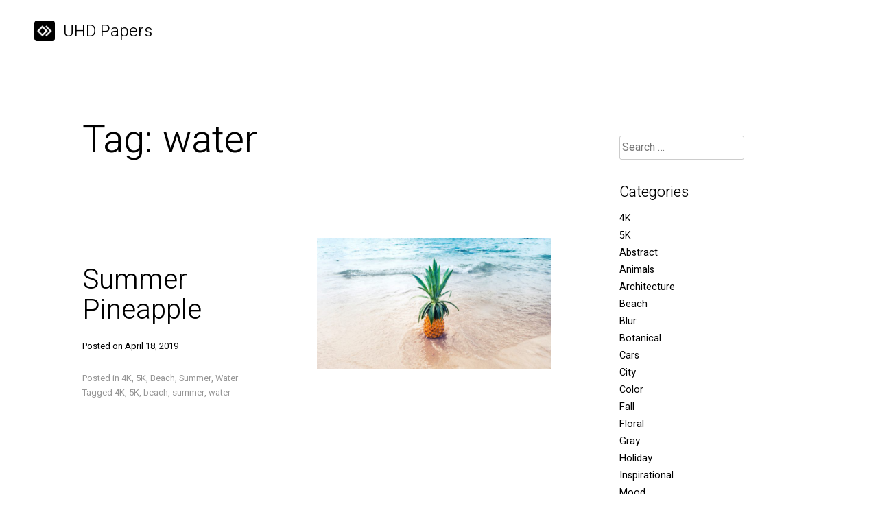

--- FILE ---
content_type: text/html; charset=UTF-8
request_url: https://uhdpapers.com/wallpapers/tag/water/
body_size: 5718
content:
<!DOCTYPE html>
<html lang="en-US" prefix="og: http://ogp.me/ns#">
<head>
<!-- Global site tag (gtag.js) - Google Analytics -->
<script async src="https://www.googletagmanager.com/gtag/js?id=UA-131756200-1"></script>
<script>
  window.dataLayer = window.dataLayer || [];
  function gtag(){dataLayer.push(arguments);}
  gtag('js', new Date());

  gtag('config', 'UA-131756200-1');
</script>	
<meta charset="UTF-8">
<meta name="viewport" content="width=device-width, initial-scale=1">
<link rel="profile" href="http://gmpg.org/xfn/11">
<title>water Archives | UHD Papers</title>

<!-- This site is optimized with the Yoast SEO plugin v9.3 - https://yoast.com/wordpress/plugins/seo/ -->
<link rel="canonical" href="https://uhdpapers.com/wallpapers/tag/water/" />
<meta property="og:locale" content="en_US" />
<meta property="og:type" content="object" />
<meta property="og:title" content="water Archives | UHD Papers" />
<meta property="og:url" content="https://uhdpapers.com/wallpapers/tag/water/" />
<meta property="og:site_name" content="UHD Papers" />
<meta name="twitter:card" content="summary_large_image" />
<meta name="twitter:title" content="water Archives | UHD Papers" />
<script type='application/ld+json'>{"@context":"https://schema.org","@type":"Organization","url":"https://uhdpapers.com/","sameAs":[],"@id":"https://uhdpapers.com/#organization","name":"UHD Papers","logo":""}</script>
<!-- / Yoast SEO plugin. -->

<link rel='dns-prefetch' href='//fonts.googleapis.com' />
<link rel='dns-prefetch' href='//s.w.org' />
<link rel="alternate" type="application/rss+xml" title="UHD Papers &raquo; Feed" href="https://uhdpapers.com/feed/" />
<link rel="alternate" type="application/rss+xml" title="UHD Papers &raquo; water Tag Feed" href="https://uhdpapers.com/wallpapers/tag/water/feed/" />
		<script type="text/javascript">
			window._wpemojiSettings = {"baseUrl":"https:\/\/s.w.org\/images\/core\/emoji\/11\/72x72\/","ext":".png","svgUrl":"https:\/\/s.w.org\/images\/core\/emoji\/11\/svg\/","svgExt":".svg","source":{"concatemoji":"https:\/\/uhdpapers.com\/wp-includes\/js\/wp-emoji-release.min.js?ver=5.0.24"}};
			!function(e,a,t){var n,r,o,i=a.createElement("canvas"),p=i.getContext&&i.getContext("2d");function s(e,t){var a=String.fromCharCode;p.clearRect(0,0,i.width,i.height),p.fillText(a.apply(this,e),0,0);e=i.toDataURL();return p.clearRect(0,0,i.width,i.height),p.fillText(a.apply(this,t),0,0),e===i.toDataURL()}function c(e){var t=a.createElement("script");t.src=e,t.defer=t.type="text/javascript",a.getElementsByTagName("head")[0].appendChild(t)}for(o=Array("flag","emoji"),t.supports={everything:!0,everythingExceptFlag:!0},r=0;r<o.length;r++)t.supports[o[r]]=function(e){if(!p||!p.fillText)return!1;switch(p.textBaseline="top",p.font="600 32px Arial",e){case"flag":return s([55356,56826,55356,56819],[55356,56826,8203,55356,56819])?!1:!s([55356,57332,56128,56423,56128,56418,56128,56421,56128,56430,56128,56423,56128,56447],[55356,57332,8203,56128,56423,8203,56128,56418,8203,56128,56421,8203,56128,56430,8203,56128,56423,8203,56128,56447]);case"emoji":return!s([55358,56760,9792,65039],[55358,56760,8203,9792,65039])}return!1}(o[r]),t.supports.everything=t.supports.everything&&t.supports[o[r]],"flag"!==o[r]&&(t.supports.everythingExceptFlag=t.supports.everythingExceptFlag&&t.supports[o[r]]);t.supports.everythingExceptFlag=t.supports.everythingExceptFlag&&!t.supports.flag,t.DOMReady=!1,t.readyCallback=function(){t.DOMReady=!0},t.supports.everything||(n=function(){t.readyCallback()},a.addEventListener?(a.addEventListener("DOMContentLoaded",n,!1),e.addEventListener("load",n,!1)):(e.attachEvent("onload",n),a.attachEvent("onreadystatechange",function(){"complete"===a.readyState&&t.readyCallback()})),(n=t.source||{}).concatemoji?c(n.concatemoji):n.wpemoji&&n.twemoji&&(c(n.twemoji),c(n.wpemoji)))}(window,document,window._wpemojiSettings);
		</script>
		<style type="text/css">
img.wp-smiley,
img.emoji {
	display: inline !important;
	border: none !important;
	box-shadow: none !important;
	height: 1em !important;
	width: 1em !important;
	margin: 0 .07em !important;
	vertical-align: -0.1em !important;
	background: none !important;
	padding: 0 !important;
}
</style>
<link rel='stylesheet' id='wp-block-library-css'  href='https://uhdpapers.com/wp-includes/css/dist/block-library/style.min.css?ver=5.0.24' type='text/css' media='all' />
<link rel='stylesheet' id='contact-form-7-css'  href='https://uhdpapers.com/wp-content/plugins/contact-form-7/includes/css/styles.css?ver=5.1.1' type='text/css' media='all' />
<link rel='stylesheet' id='piclectic-style-css'  href='https://uhdpapers.com/wp-content/themes/piclectic/style.css?ver=5.0.24' type='text/css' media='all' />
<link rel='stylesheet' id='piclectic-headings-google-fonts-css'  href='https://fonts.googleapis.com/css?family=Heebo%3A300%2C400%2C700&#038;subset=latin%2Clatin-ext' type='text/css' media='all' />
<link rel='stylesheet' id='piclectic-body-google-fonts-css'  href='https://fonts.googleapis.com/css?family=Heebo%3A300%2C400%2C700&#038;subset=latin%2Clatin-ext' type='text/css' media='all' />
<link rel='stylesheet' id='piclectic-sidr-css'  href='https://uhdpapers.com/wp-content/themes/piclectic/css/jquery.sidr.css?ver=5.0.24' type='text/css' media='all' />
<link rel='stylesheet' id='font-awesome-css'  href='https://uhdpapers.com/wp-content/themes/piclectic/fonts/font-awesome.css?ver=5.0.24' type='text/css' media='all' />
<link rel='stylesheet' id='sccss_style-css'  href='https://uhdpapers.com/?sccss=1&#038;ver=5.0.24' type='text/css' media='all' />
<script type='text/javascript' src='https://uhdpapers.com/wp-includes/js/jquery/jquery.js?ver=1.12.4'></script>
<script type='text/javascript' src='https://uhdpapers.com/wp-includes/js/jquery/jquery-migrate.min.js?ver=1.4.1'></script>
<link rel='https://api.w.org/' href='https://uhdpapers.com/wp-json/' />
<link rel="EditURI" type="application/rsd+xml" title="RSD" href="https://uhdpapers.com/xmlrpc.php?rsd" />
<link rel="wlwmanifest" type="application/wlwmanifest+xml" href="https://uhdpapers.com/wp-includes/wlwmanifest.xml" /> 
<meta name="generator" content="WordPress 5.0.24" />
	
<!-- piclectic customizer CSS -->  

	<style>
	
				
				
				
		 
		
				
				
		
		
		 
		
				
				
				
				
		
		
		 
		body, textarea, p { color: #000000; }
				
				
				a:hover { color: #6d6d6d; }
				
		 
		
				
		 
		
		
		
				
				
				
				
				
		  
		
		
		
		 
		
				
		 
	
	
	
	
				
				
				
		 
		
				
				
				
		  
	</style>
 
<link rel="icon" href="https://uhdpapers.com/wp-content/uploads/2018/06/cropped-cropped-logo-32x32.png" sizes="32x32" />
<link rel="icon" href="https://uhdpapers.com/wp-content/uploads/2018/06/cropped-cropped-logo-192x192.png" sizes="192x192" />
<link rel="apple-touch-icon-precomposed" href="https://uhdpapers.com/wp-content/uploads/2018/06/cropped-cropped-logo-180x180.png" />
<meta name="msapplication-TileImage" content="https://uhdpapers.com/wp-content/uploads/2018/06/cropped-cropped-logo-270x270.png" />
</head>

<body class="archive tag tag-water tag-16 wp-custom-logo hfeed">
<div id="page" class="site animsition">
	<a class="skip-link screen-reader-text" href="#content">Skip to content</a>

	<header id="masthead" class="site-header" role="banner">
    	<div class="grid grid-pad">
        	<div class="col-1-1">
                <div class="site-branding">
                
                
                 
                    
                                            	
                    	<span class="site-logo">
                    		<a class="transition-link" href="https://uhdpapers.com/" rel="home">
                    			<a href="https://uhdpapers.com/" class="custom-logo-link" rel="home" itemprop="url"><img width="126" height="126" src="https://uhdpapers.com/wp-content/uploads/2017/10/cropped-logo.png" class="custom-logo" alt="UHD Papers" itemprop="logo" /></a>                        	</a>
                    	</span>
                 
            		                    
                    <span class="title-container">
       					<h1 class='site-title'>
                   			<a class="transition-link" href='https://uhdpapers.com/' title='UHD Papers' rel='home'>
                                
								UHD Papers                            
                    		</a>
                    	</h1>
    				</span>
                
				 
                	
                    
                </div><!-- .site-branding -->
        
        		<div class="navigation-container">
                    <nav id="site-navigation" class="main-navigation" role="navigation">
                        <a id="mobile-menu" href="#sidr" class="menu-toggle" aria-controls="primary-menu" aria-expanded="false">
							Menu                        </a>
                                            </nav><!-- #site-navigation -->
               	</div>
                
          	</div>
       	</div>
        
        <div id="sidr">
          	        </div>
	</header><!-- #masthead -->

	<div id="content" class="site-content">

<section id="page-container" class="default-page-container blog-archive category-archive">
    <div class="grid grid-pad">
    
                	<div class="col-8-12">
    	        
            <div id="primary" class="content-area">
                <main id="main" class="site-main" role="main">
        
                        
                    <header class="page-header">
                        <h1 class="page-title">Tag: water</h1>                    </header><!-- .page-header -->
        
                    
<article id="post-234" class="break post-234 post type-post status-publish format-image has-post-thumbnail hentry category-4k category-5k category-beach category-summer category-water tag-4k tag-5k tag-beach tag-summer tag-water post_format-post-format-image">
    
            <a href="https://uhdpapers.com/wallpapers/summer-pineapple/" title="Summer Pineapple" class="transition-link">
            <img width="640" height="360" src="https://uhdpapers.com/wp-content/uploads/2019/04/summer-pineapple-1024x576.jpg" class="archive-image wp-post-image" alt="" srcset="https://uhdpapers.com/wp-content/uploads/2019/04/summer-pineapple-1024x576.jpg 1024w, https://uhdpapers.com/wp-content/uploads/2019/04/summer-pineapple-300x169.jpg 300w, https://uhdpapers.com/wp-content/uploads/2019/04/summer-pineapple-768x432.jpg 768w" sizes="(max-width: 640px) 100vw, 640px" />        </a>
        	
        <div class="post-content-container">   
            <header class="entry-header">
                <h2 class="entry-title"><a href="https://uhdpapers.com/wallpapers/summer-pineapple/" class="transition-link" rel="bookmark">Summer Pineapple</a></h2>                
                                <div class="entry-meta">
                    <span class="posted-on">Posted on <a href="https://uhdpapers.com/wallpapers/summer-pineapple/" class="transition-link" rel="bookmark"><time class="entry-date published" datetime="2019-04-18T07:00:27+00:00">April 18, 2019</time><time class="updated" datetime="2019-04-18T07:01:03+00:00">April 18, 2019</time></a></span><span class="byline"> by <span class="author vcard"><a class="url fn n transition-link" href="https://uhdpapers.com/wallpapers/author/admin/">Joel</a></span></span>                </div><!-- .entry-meta -->
                            </header><!-- .entry-header -->
        
            <footer class="entry-footer">
                <span class="cat-links">Posted in <a href="https://uhdpapers.com/wallpapers/category/4k/" rel="category tag">4K</a>, <a href="https://uhdpapers.com/wallpapers/category/5k/" rel="category tag">5K</a>, <a href="https://uhdpapers.com/wallpapers/category/beach/" rel="category tag">Beach</a>, <a href="https://uhdpapers.com/wallpapers/category/summer/" rel="category tag">Summer</a>, <a href="https://uhdpapers.com/wallpapers/category/water/" rel="category tag">Water</a></span><span class="tags-links">Tagged <a href="https://uhdpapers.com/wallpapers/tag/4k/" rel="tag">4K</a>, <a href="https://uhdpapers.com/wallpapers/tag/5k/" rel="tag">5K</a>, <a href="https://uhdpapers.com/wallpapers/tag/beach/" rel="tag">beach</a>, <a href="https://uhdpapers.com/wallpapers/tag/summer/" rel="tag">summer</a>, <a href="https://uhdpapers.com/wallpapers/tag/water/" rel="tag">water</a></span>            </footer><!-- .entry-footer -->        
        </div>
        
        
	
</article><!-- #post-## -->

<article id="post-221" class="break post-221 post type-post status-publish format-image has-post-thumbnail hentry category-4k category-5k category-nature category-water tag-4k tag-5k tag-nature tag-water post_format-post-format-image">
    
            <a href="https://uhdpapers.com/wallpapers/mountain-village/" title="Mountain Village" class="transition-link">
            <img width="640" height="360" src="https://uhdpapers.com/wp-content/uploads/2019/02/mountain-village-1024x576.jpg" class="archive-image wp-post-image" alt="" srcset="https://uhdpapers.com/wp-content/uploads/2019/02/mountain-village-1024x576.jpg 1024w, https://uhdpapers.com/wp-content/uploads/2019/02/mountain-village-300x169.jpg 300w, https://uhdpapers.com/wp-content/uploads/2019/02/mountain-village-768x432.jpg 768w" sizes="(max-width: 640px) 100vw, 640px" />        </a>
        	
        <div class="post-content-container">   
            <header class="entry-header">
                <h2 class="entry-title"><a href="https://uhdpapers.com/wallpapers/mountain-village/" class="transition-link" rel="bookmark">Mountain Village</a></h2>                
                                <div class="entry-meta">
                    <span class="posted-on">Posted on <a href="https://uhdpapers.com/wallpapers/mountain-village/" class="transition-link" rel="bookmark"><time class="entry-date published" datetime="2019-02-25T22:17:46+00:00">February 25, 2019</time><time class="updated" datetime="2019-02-25T22:17:47+00:00">February 25, 2019</time></a></span><span class="byline"> by <span class="author vcard"><a class="url fn n transition-link" href="https://uhdpapers.com/wallpapers/author/admin/">Joel</a></span></span>                </div><!-- .entry-meta -->
                            </header><!-- .entry-header -->
        
            <footer class="entry-footer">
                <span class="cat-links">Posted in <a href="https://uhdpapers.com/wallpapers/category/4k/" rel="category tag">4K</a>, <a href="https://uhdpapers.com/wallpapers/category/5k/" rel="category tag">5K</a>, <a href="https://uhdpapers.com/wallpapers/category/nature/" rel="category tag">Nature</a>, <a href="https://uhdpapers.com/wallpapers/category/water/" rel="category tag">Water</a></span><span class="tags-links">Tagged <a href="https://uhdpapers.com/wallpapers/tag/4k/" rel="tag">4K</a>, <a href="https://uhdpapers.com/wallpapers/tag/5k/" rel="tag">5K</a>, <a href="https://uhdpapers.com/wallpapers/tag/nature/" rel="tag">nature</a>, <a href="https://uhdpapers.com/wallpapers/tag/water/" rel="tag">water</a></span>            </footer><!-- .entry-footer -->        
        </div>
        
        
	
</article><!-- #post-## -->

<article id="post-198" class="break post-198 post type-post status-publish format-image has-post-thumbnail hentry category-4k category-5k category-mood category-nature category-sunset category-water tag-4k tag-5k tag-mood tag-nature tag-water post_format-post-format-image">
    
            <a href="https://uhdpapers.com/wallpapers/golden-coast/" title="Golden Coast" class="transition-link">
            <img width="640" height="360" src="https://uhdpapers.com/wp-content/uploads/2019/01/golden-coast-1024x576.jpg" class="archive-image wp-post-image" alt="" srcset="https://uhdpapers.com/wp-content/uploads/2019/01/golden-coast-1024x576.jpg 1024w, https://uhdpapers.com/wp-content/uploads/2019/01/golden-coast-300x169.jpg 300w, https://uhdpapers.com/wp-content/uploads/2019/01/golden-coast-768x432.jpg 768w" sizes="(max-width: 640px) 100vw, 640px" />        </a>
        	
        <div class="post-content-container">   
            <header class="entry-header">
                <h2 class="entry-title"><a href="https://uhdpapers.com/wallpapers/golden-coast/" class="transition-link" rel="bookmark">Golden Coast</a></h2>                
                                <div class="entry-meta">
                    <span class="posted-on">Posted on <a href="https://uhdpapers.com/wallpapers/golden-coast/" class="transition-link" rel="bookmark"><time class="entry-date published updated" datetime="2019-01-07T11:22:27+00:00">January 7, 2019</time></a></span><span class="byline"> by <span class="author vcard"><a class="url fn n transition-link" href="https://uhdpapers.com/wallpapers/author/admin/">Joel</a></span></span>                </div><!-- .entry-meta -->
                            </header><!-- .entry-header -->
        
            <footer class="entry-footer">
                <span class="cat-links">Posted in <a href="https://uhdpapers.com/wallpapers/category/4k/" rel="category tag">4K</a>, <a href="https://uhdpapers.com/wallpapers/category/5k/" rel="category tag">5K</a>, <a href="https://uhdpapers.com/wallpapers/category/mood/" rel="category tag">Mood</a>, <a href="https://uhdpapers.com/wallpapers/category/nature/" rel="category tag">Nature</a>, <a href="https://uhdpapers.com/wallpapers/category/sunset/" rel="category tag">Sunset</a>, <a href="https://uhdpapers.com/wallpapers/category/water/" rel="category tag">Water</a></span><span class="tags-links">Tagged <a href="https://uhdpapers.com/wallpapers/tag/4k/" rel="tag">4K</a>, <a href="https://uhdpapers.com/wallpapers/tag/5k/" rel="tag">5K</a>, <a href="https://uhdpapers.com/wallpapers/tag/mood/" rel="tag">mood</a>, <a href="https://uhdpapers.com/wallpapers/tag/nature/" rel="tag">nature</a>, <a href="https://uhdpapers.com/wallpapers/tag/water/" rel="tag">water</a></span>            </footer><!-- .entry-footer -->        
        </div>
        
        
	
</article><!-- #post-## -->

<article id="post-195" class="break post-195 post type-post status-publish format-image has-post-thumbnail hentry category-4k category-5k category-nature category-water tag-4k tag-5k tag-red tag-trees tag-water post_format-post-format-image">
    
            <a href="https://uhdpapers.com/wallpapers/red-lake/" title="Red Lake" class="transition-link">
            <img width="640" height="360" src="https://uhdpapers.com/wp-content/uploads/2019/01/red-lake-1024x576.jpg" class="archive-image wp-post-image" alt="" srcset="https://uhdpapers.com/wp-content/uploads/2019/01/red-lake-1024x576.jpg 1024w, https://uhdpapers.com/wp-content/uploads/2019/01/red-lake-300x169.jpg 300w, https://uhdpapers.com/wp-content/uploads/2019/01/red-lake-768x432.jpg 768w" sizes="(max-width: 640px) 100vw, 640px" />        </a>
        	
        <div class="post-content-container">   
            <header class="entry-header">
                <h2 class="entry-title"><a href="https://uhdpapers.com/wallpapers/red-lake/" class="transition-link" rel="bookmark">Red Lake</a></h2>                
                                <div class="entry-meta">
                    <span class="posted-on">Posted on <a href="https://uhdpapers.com/wallpapers/red-lake/" class="transition-link" rel="bookmark"><time class="entry-date published" datetime="2019-01-07T11:16:22+00:00">January 7, 2019</time><time class="updated" datetime="2019-01-07T11:16:39+00:00">January 7, 2019</time></a></span><span class="byline"> by <span class="author vcard"><a class="url fn n transition-link" href="https://uhdpapers.com/wallpapers/author/admin/">Joel</a></span></span>                </div><!-- .entry-meta -->
                            </header><!-- .entry-header -->
        
            <footer class="entry-footer">
                <span class="cat-links">Posted in <a href="https://uhdpapers.com/wallpapers/category/4k/" rel="category tag">4K</a>, <a href="https://uhdpapers.com/wallpapers/category/5k/" rel="category tag">5K</a>, <a href="https://uhdpapers.com/wallpapers/category/nature/" rel="category tag">Nature</a>, <a href="https://uhdpapers.com/wallpapers/category/water/" rel="category tag">Water</a></span><span class="tags-links">Tagged <a href="https://uhdpapers.com/wallpapers/tag/4k/" rel="tag">4K</a>, <a href="https://uhdpapers.com/wallpapers/tag/5k/" rel="tag">5K</a>, <a href="https://uhdpapers.com/wallpapers/tag/red/" rel="tag">red</a>, <a href="https://uhdpapers.com/wallpapers/tag/trees/" rel="tag">trees</a>, <a href="https://uhdpapers.com/wallpapers/tag/water/" rel="tag">water</a></span>            </footer><!-- .entry-footer -->        
        </div>
        
        
	
</article><!-- #post-## -->

<article id="post-177" class="break post-177 post type-post status-publish format-image has-post-thumbnail hentry category-4k category-5k category-mood category-nature tag-4k tag-5k tag-ball tag-mood tag-nature tag-water post_format-post-format-image">
    
            <a href="https://uhdpapers.com/wallpapers/dont-drop-the-ball/" title="Don&#8217;t Drop the Ball" class="transition-link">
            <img width="640" height="360" src="https://uhdpapers.com/wp-content/uploads/2018/12/drop-the-ball-1024x576.jpg" class="archive-image wp-post-image" alt="" srcset="https://uhdpapers.com/wp-content/uploads/2018/12/drop-the-ball-1024x576.jpg 1024w, https://uhdpapers.com/wp-content/uploads/2018/12/drop-the-ball-300x169.jpg 300w, https://uhdpapers.com/wp-content/uploads/2018/12/drop-the-ball-768x432.jpg 768w" sizes="(max-width: 640px) 100vw, 640px" />        </a>
        	
        <div class="post-content-container">   
            <header class="entry-header">
                <h2 class="entry-title"><a href="https://uhdpapers.com/wallpapers/dont-drop-the-ball/" class="transition-link" rel="bookmark">Don&#8217;t Drop the Ball</a></h2>                
                                <div class="entry-meta">
                    <span class="posted-on">Posted on <a href="https://uhdpapers.com/wallpapers/dont-drop-the-ball/" class="transition-link" rel="bookmark"><time class="entry-date published updated" datetime="2018-12-10T11:47:20+00:00">December 10, 2018</time></a></span><span class="byline"> by <span class="author vcard"><a class="url fn n transition-link" href="https://uhdpapers.com/wallpapers/author/admin/">Joel</a></span></span>                </div><!-- .entry-meta -->
                            </header><!-- .entry-header -->
        
            <footer class="entry-footer">
                <span class="cat-links">Posted in <a href="https://uhdpapers.com/wallpapers/category/4k/" rel="category tag">4K</a>, <a href="https://uhdpapers.com/wallpapers/category/5k/" rel="category tag">5K</a>, <a href="https://uhdpapers.com/wallpapers/category/mood/" rel="category tag">Mood</a>, <a href="https://uhdpapers.com/wallpapers/category/nature/" rel="category tag">Nature</a></span><span class="tags-links">Tagged <a href="https://uhdpapers.com/wallpapers/tag/4k/" rel="tag">4K</a>, <a href="https://uhdpapers.com/wallpapers/tag/5k/" rel="tag">5K</a>, <a href="https://uhdpapers.com/wallpapers/tag/ball/" rel="tag">ball</a>, <a href="https://uhdpapers.com/wallpapers/tag/mood/" rel="tag">mood</a>, <a href="https://uhdpapers.com/wallpapers/tag/nature/" rel="tag">nature</a>, <a href="https://uhdpapers.com/wallpapers/tag/water/" rel="tag">water</a></span>            </footer><!-- .entry-footer -->        
        </div>
        
        
	
</article><!-- #post-## -->

<article id="post-164" class="break post-164 post type-post status-publish format-image has-post-thumbnail hentry category-4k category-5k category-color category-water tag-4k tag-5k tag-color tag-water post_format-post-format-image">
    
            <a href="https://uhdpapers.com/wallpapers/color-in-water/" title="Color in Water" class="transition-link">
            <img width="640" height="360" src="https://uhdpapers.com/wp-content/uploads/2018/12/color-drops-1024x576.jpg" class="archive-image wp-post-image" alt="" srcset="https://uhdpapers.com/wp-content/uploads/2018/12/color-drops-1024x576.jpg 1024w, https://uhdpapers.com/wp-content/uploads/2018/12/color-drops-300x169.jpg 300w, https://uhdpapers.com/wp-content/uploads/2018/12/color-drops-768x432.jpg 768w" sizes="(max-width: 640px) 100vw, 640px" />        </a>
        	
        <div class="post-content-container">   
            <header class="entry-header">
                <h2 class="entry-title"><a href="https://uhdpapers.com/wallpapers/color-in-water/" class="transition-link" rel="bookmark">Color in Water</a></h2>                
                                <div class="entry-meta">
                    <span class="posted-on">Posted on <a href="https://uhdpapers.com/wallpapers/color-in-water/" class="transition-link" rel="bookmark"><time class="entry-date published updated" datetime="2018-12-03T14:40:18+00:00">December 3, 2018</time></a></span><span class="byline"> by <span class="author vcard"><a class="url fn n transition-link" href="https://uhdpapers.com/wallpapers/author/admin/">Joel</a></span></span>                </div><!-- .entry-meta -->
                            </header><!-- .entry-header -->
        
            <footer class="entry-footer">
                <span class="cat-links">Posted in <a href="https://uhdpapers.com/wallpapers/category/4k/" rel="category tag">4K</a>, <a href="https://uhdpapers.com/wallpapers/category/5k/" rel="category tag">5K</a>, <a href="https://uhdpapers.com/wallpapers/category/color/" rel="category tag">Color</a>, <a href="https://uhdpapers.com/wallpapers/category/water/" rel="category tag">Water</a></span><span class="tags-links">Tagged <a href="https://uhdpapers.com/wallpapers/tag/4k/" rel="tag">4K</a>, <a href="https://uhdpapers.com/wallpapers/tag/5k/" rel="tag">5K</a>, <a href="https://uhdpapers.com/wallpapers/tag/color/" rel="tag">color</a>, <a href="https://uhdpapers.com/wallpapers/tag/water/" rel="tag">water</a></span>            </footer><!-- .entry-footer -->        
        </div>
        
        
	
</article><!-- #post-## -->

<article id="post-141" class="break post-141 post type-post status-publish format-image has-post-thumbnail hentry category-4k category-5k category-animals category-beach category-ocean category-water tag-4k tag-5k tag-aquatic tag-ocean tag-starfish tag-water post_format-post-format-image">
    
            <a href="https://uhdpapers.com/wallpapers/starfish/" title="Starfish" class="transition-link">
            <img width="640" height="360" src="https://uhdpapers.com/wp-content/uploads/2018/06/starfish-1024x576.jpg" class="archive-image wp-post-image" alt="" srcset="https://uhdpapers.com/wp-content/uploads/2018/06/starfish-1024x576.jpg 1024w, https://uhdpapers.com/wp-content/uploads/2018/06/starfish-300x169.jpg 300w, https://uhdpapers.com/wp-content/uploads/2018/06/starfish-768x432.jpg 768w" sizes="(max-width: 640px) 100vw, 640px" />        </a>
        	
        <div class="post-content-container">   
            <header class="entry-header">
                <h2 class="entry-title"><a href="https://uhdpapers.com/wallpapers/starfish/" class="transition-link" rel="bookmark">Starfish</a></h2>                
                                <div class="entry-meta">
                    <span class="posted-on">Posted on <a href="https://uhdpapers.com/wallpapers/starfish/" class="transition-link" rel="bookmark"><time class="entry-date published updated" datetime="2018-06-06T14:20:27+00:00">June 6, 2018</time></a></span><span class="byline"> by <span class="author vcard"><a class="url fn n transition-link" href="https://uhdpapers.com/wallpapers/author/admin/">Joel</a></span></span>                </div><!-- .entry-meta -->
                            </header><!-- .entry-header -->
        
            <footer class="entry-footer">
                <span class="cat-links">Posted in <a href="https://uhdpapers.com/wallpapers/category/4k/" rel="category tag">4K</a>, <a href="https://uhdpapers.com/wallpapers/category/5k/" rel="category tag">5K</a>, <a href="https://uhdpapers.com/wallpapers/category/animals/" rel="category tag">Animals</a>, <a href="https://uhdpapers.com/wallpapers/category/beach/" rel="category tag">Beach</a>, <a href="https://uhdpapers.com/wallpapers/category/ocean/" rel="category tag">Ocean</a>, <a href="https://uhdpapers.com/wallpapers/category/water/" rel="category tag">Water</a></span><span class="tags-links">Tagged <a href="https://uhdpapers.com/wallpapers/tag/4k/" rel="tag">4K</a>, <a href="https://uhdpapers.com/wallpapers/tag/5k/" rel="tag">5K</a>, <a href="https://uhdpapers.com/wallpapers/tag/aquatic/" rel="tag">aquatic</a>, <a href="https://uhdpapers.com/wallpapers/tag/ocean/" rel="tag">ocean</a>, <a href="https://uhdpapers.com/wallpapers/tag/starfish/" rel="tag">starfish</a>, <a href="https://uhdpapers.com/wallpapers/tag/water/" rel="tag">water</a></span>            </footer><!-- .entry-footer -->        
        </div>
        
        
	
</article><!-- #post-## -->

<article id="post-137" class="break post-137 post type-post status-publish format-image has-post-thumbnail hentry category-4k category-5k category-nature category-water tag-4k tag-5k tag-nature tag-rock tag-stone tag-water post_format-post-format-image">
    
            <a href="https://uhdpapers.com/wallpapers/standstone-waterfall/" title="Standstone Waterfall" class="transition-link">
            <img width="640" height="360" src="https://uhdpapers.com/wp-content/uploads/2018/06/sandstone-waterfall-1024x576.jpg" class="archive-image wp-post-image" alt="" srcset="https://uhdpapers.com/wp-content/uploads/2018/06/sandstone-waterfall-1024x576.jpg 1024w, https://uhdpapers.com/wp-content/uploads/2018/06/sandstone-waterfall-300x169.jpg 300w, https://uhdpapers.com/wp-content/uploads/2018/06/sandstone-waterfall-768x432.jpg 768w" sizes="(max-width: 640px) 100vw, 640px" />        </a>
        	
        <div class="post-content-container">   
            <header class="entry-header">
                <h2 class="entry-title"><a href="https://uhdpapers.com/wallpapers/standstone-waterfall/" class="transition-link" rel="bookmark">Standstone Waterfall</a></h2>                
                                <div class="entry-meta">
                    <span class="posted-on">Posted on <a href="https://uhdpapers.com/wallpapers/standstone-waterfall/" class="transition-link" rel="bookmark"><time class="entry-date published" datetime="2018-06-06T10:29:30+00:00">June 6, 2018</time><time class="updated" datetime="2018-06-06T10:30:35+00:00">June 6, 2018</time></a></span><span class="byline"> by <span class="author vcard"><a class="url fn n transition-link" href="https://uhdpapers.com/wallpapers/author/admin/">Joel</a></span></span>                </div><!-- .entry-meta -->
                            </header><!-- .entry-header -->
        
            <footer class="entry-footer">
                <span class="cat-links">Posted in <a href="https://uhdpapers.com/wallpapers/category/4k/" rel="category tag">4K</a>, <a href="https://uhdpapers.com/wallpapers/category/5k/" rel="category tag">5K</a>, <a href="https://uhdpapers.com/wallpapers/category/nature/" rel="category tag">Nature</a>, <a href="https://uhdpapers.com/wallpapers/category/water/" rel="category tag">Water</a></span><span class="tags-links">Tagged <a href="https://uhdpapers.com/wallpapers/tag/4k/" rel="tag">4K</a>, <a href="https://uhdpapers.com/wallpapers/tag/5k/" rel="tag">5K</a>, <a href="https://uhdpapers.com/wallpapers/tag/nature/" rel="tag">nature</a>, <a href="https://uhdpapers.com/wallpapers/tag/rock/" rel="tag">rock</a>, <a href="https://uhdpapers.com/wallpapers/tag/stone/" rel="tag">stone</a>, <a href="https://uhdpapers.com/wallpapers/tag/water/" rel="tag">water</a></span>            </footer><!-- .entry-footer -->        
        </div>
        
        
	
</article><!-- #post-## -->

<article id="post-99" class="break post-99 post type-post status-publish format-image has-post-thumbnail hentry category-4k category-5k category-fall category-nature category-water tag-4k tag-5k tag-fall tag-nature tag-trees tag-water post_format-post-format-image">
    
            <a href="https://uhdpapers.com/wallpapers/autumn-stories/" title="Autumn Stories" class="transition-link">
            <img width="640" height="360" src="https://uhdpapers.com/wp-content/uploads/2018/02/yannick-1024x576.jpg" class="archive-image wp-post-image" alt="" srcset="https://uhdpapers.com/wp-content/uploads/2018/02/yannick-1024x576.jpg 1024w, https://uhdpapers.com/wp-content/uploads/2018/02/yannick-300x169.jpg 300w, https://uhdpapers.com/wp-content/uploads/2018/02/yannick-768x432.jpg 768w" sizes="(max-width: 640px) 100vw, 640px" />        </a>
        	
        <div class="post-content-container">   
            <header class="entry-header">
                <h2 class="entry-title"><a href="https://uhdpapers.com/wallpapers/autumn-stories/" class="transition-link" rel="bookmark">Autumn Stories</a></h2>                
                                <div class="entry-meta">
                    <span class="posted-on">Posted on <a href="https://uhdpapers.com/wallpapers/autumn-stories/" class="transition-link" rel="bookmark"><time class="entry-date published updated" datetime="2018-02-01T12:03:10+00:00">February 1, 2018</time></a></span><span class="byline"> by <span class="author vcard"><a class="url fn n transition-link" href="https://uhdpapers.com/wallpapers/author/admin/">Joel</a></span></span>                </div><!-- .entry-meta -->
                            </header><!-- .entry-header -->
        
            <footer class="entry-footer">
                <span class="cat-links">Posted in <a href="https://uhdpapers.com/wallpapers/category/4k/" rel="category tag">4K</a>, <a href="https://uhdpapers.com/wallpapers/category/5k/" rel="category tag">5K</a>, <a href="https://uhdpapers.com/wallpapers/category/fall/" rel="category tag">Fall</a>, <a href="https://uhdpapers.com/wallpapers/category/nature/" rel="category tag">Nature</a>, <a href="https://uhdpapers.com/wallpapers/category/water/" rel="category tag">Water</a></span><span class="tags-links">Tagged <a href="https://uhdpapers.com/wallpapers/tag/4k/" rel="tag">4K</a>, <a href="https://uhdpapers.com/wallpapers/tag/5k/" rel="tag">5K</a>, <a href="https://uhdpapers.com/wallpapers/tag/fall/" rel="tag">Fall</a>, <a href="https://uhdpapers.com/wallpapers/tag/nature/" rel="tag">nature</a>, <a href="https://uhdpapers.com/wallpapers/tag/trees/" rel="tag">trees</a>, <a href="https://uhdpapers.com/wallpapers/tag/water/" rel="tag">water</a></span>            </footer><!-- .entry-footer -->        
        </div>
        
        
	
</article><!-- #post-## -->

<article id="post-42" class="break post-42 post type-post status-publish format-image has-post-thumbnail hentry category-4k category-5k category-beach category-nature category-ocean tag-4k tag-5k tag-beach tag-ocean tag-water post_format-post-format-image">
    
            <a href="https://uhdpapers.com/wallpapers/through-the-eye/" title="Through the Eye" class="transition-link">
            <img width="640" height="360" src="https://uhdpapers.com/wp-content/uploads/2017/11/nathan-dumlao-273349-1024x576.jpg" class="archive-image wp-post-image" alt="" srcset="https://uhdpapers.com/wp-content/uploads/2017/11/nathan-dumlao-273349-1024x576.jpg 1024w, https://uhdpapers.com/wp-content/uploads/2017/11/nathan-dumlao-273349-300x169.jpg 300w, https://uhdpapers.com/wp-content/uploads/2017/11/nathan-dumlao-273349-768x432.jpg 768w" sizes="(max-width: 640px) 100vw, 640px" />        </a>
        	
        <div class="post-content-container">   
            <header class="entry-header">
                <h2 class="entry-title"><a href="https://uhdpapers.com/wallpapers/through-the-eye/" class="transition-link" rel="bookmark">Through the Eye</a></h2>                
                                <div class="entry-meta">
                    <span class="posted-on">Posted on <a href="https://uhdpapers.com/wallpapers/through-the-eye/" class="transition-link" rel="bookmark"><time class="entry-date published" datetime="2017-11-06T12:32:06+00:00">November 6, 2017</time><time class="updated" datetime="2017-11-06T12:32:27+00:00">November 6, 2017</time></a></span><span class="byline"> by <span class="author vcard"><a class="url fn n transition-link" href="https://uhdpapers.com/wallpapers/author/admin/">Joel</a></span></span>                </div><!-- .entry-meta -->
                            </header><!-- .entry-header -->
        
            <footer class="entry-footer">
                <span class="cat-links">Posted in <a href="https://uhdpapers.com/wallpapers/category/4k/" rel="category tag">4K</a>, <a href="https://uhdpapers.com/wallpapers/category/5k/" rel="category tag">5K</a>, <a href="https://uhdpapers.com/wallpapers/category/beach/" rel="category tag">Beach</a>, <a href="https://uhdpapers.com/wallpapers/category/nature/" rel="category tag">Nature</a>, <a href="https://uhdpapers.com/wallpapers/category/ocean/" rel="category tag">Ocean</a></span><span class="tags-links">Tagged <a href="https://uhdpapers.com/wallpapers/tag/4k/" rel="tag">4K</a>, <a href="https://uhdpapers.com/wallpapers/tag/5k/" rel="tag">5K</a>, <a href="https://uhdpapers.com/wallpapers/tag/beach/" rel="tag">beach</a>, <a href="https://uhdpapers.com/wallpapers/tag/ocean/" rel="tag">ocean</a>, <a href="https://uhdpapers.com/wallpapers/tag/water/" rel="tag">water</a></span>            </footer><!-- .entry-footer -->        
        </div>
        
        
	
</article><!-- #post-## -->
        
                </main><!-- #main -->
            </div><!-- #primary -->
        </div>
        
         
    		
<div class="col-4-12">
<aside id="secondary" class="widget-area" role="complementary">
	<section id="search-2" class="widget widget_search"><form role="search" method="get" class="search-form" action="https://uhdpapers.com/">
				<label>
					<span class="screen-reader-text">Search for:</span>
					<input type="search" class="search-field" placeholder="Search &hellip;" value="" name="s" />
				</label>
				<input type="submit" class="search-submit" value="Search" />
			</form></section><section id="categories-2" class="widget widget_categories"><h2 class="widget-title">Categories</h2>		<ul>
	<li class="cat-item cat-item-6"><a href="https://uhdpapers.com/wallpapers/category/4k/" >4K</a>
</li>
	<li class="cat-item cat-item-8"><a href="https://uhdpapers.com/wallpapers/category/5k/" >5K</a>
</li>
	<li class="cat-item cat-item-110"><a href="https://uhdpapers.com/wallpapers/category/abstract/" >Abstract</a>
</li>
	<li class="cat-item cat-item-51"><a href="https://uhdpapers.com/wallpapers/category/animals/" >Animals</a>
</li>
	<li class="cat-item cat-item-26"><a href="https://uhdpapers.com/wallpapers/category/architecture/" >Architecture</a>
</li>
	<li class="cat-item cat-item-12"><a href="https://uhdpapers.com/wallpapers/category/beach/" >Beach</a>
</li>
	<li class="cat-item cat-item-37"><a href="https://uhdpapers.com/wallpapers/category/blur/" >Blur</a>
</li>
	<li class="cat-item cat-item-60"><a href="https://uhdpapers.com/wallpapers/category/botanical/" >Botanical</a>
</li>
	<li class="cat-item cat-item-78"><a href="https://uhdpapers.com/wallpapers/category/cars/" >Cars</a>
</li>
	<li class="cat-item cat-item-35"><a href="https://uhdpapers.com/wallpapers/category/city/" >City</a>
</li>
	<li class="cat-item cat-item-45"><a href="https://uhdpapers.com/wallpapers/category/color/" >Color</a>
</li>
	<li class="cat-item cat-item-22"><a href="https://uhdpapers.com/wallpapers/category/fall/" >Fall</a>
</li>
	<li class="cat-item cat-item-21"><a href="https://uhdpapers.com/wallpapers/category/floral/" >Floral</a>
</li>
	<li class="cat-item cat-item-98"><a href="https://uhdpapers.com/wallpapers/category/gray/" >Gray</a>
</li>
	<li class="cat-item cat-item-88"><a href="https://uhdpapers.com/wallpapers/category/holiday/" >Holiday</a>
</li>
	<li class="cat-item cat-item-72"><a href="https://uhdpapers.com/wallpapers/category/inspirational/" >Inspirational</a>
</li>
	<li class="cat-item cat-item-40"><a href="https://uhdpapers.com/wallpapers/category/mood/" >Mood</a>
</li>
	<li class="cat-item cat-item-104"><a href="https://uhdpapers.com/wallpapers/category/mountains/" >Mountains</a>
</li>
	<li class="cat-item cat-item-3"><a href="https://uhdpapers.com/wallpapers/category/nature/" >Nature</a>
</li>
	<li class="cat-item cat-item-15"><a href="https://uhdpapers.com/wallpapers/category/ocean/" >Ocean</a>
</li>
	<li class="cat-item cat-item-49"><a href="https://uhdpapers.com/wallpapers/category/road/" >Road</a>
</li>
	<li class="cat-item cat-item-27"><a href="https://uhdpapers.com/wallpapers/category/sky/" >Sky</a>
</li>
	<li class="cat-item cat-item-39"><a href="https://uhdpapers.com/wallpapers/category/snow/" >Snow</a>
</li>
	<li class="cat-item cat-item-9"><a href="https://uhdpapers.com/wallpapers/category/space/" >Space</a>
</li>
	<li class="cat-item cat-item-105"><a href="https://uhdpapers.com/wallpapers/category/summer/" >Summer</a>
</li>
	<li class="cat-item cat-item-18"><a href="https://uhdpapers.com/wallpapers/category/sunrise/" >Sunrise</a>
</li>
	<li class="cat-item cat-item-24"><a href="https://uhdpapers.com/wallpapers/category/sunset/" >Sunset</a>
</li>
	<li class="cat-item cat-item-1"><a href="https://uhdpapers.com/wallpapers/category/uncategorized/" >Uncategorized</a>
</li>
	<li class="cat-item cat-item-30"><a href="https://uhdpapers.com/wallpapers/category/water/" >Water</a>
</li>
	<li class="cat-item cat-item-32"><a href="https://uhdpapers.com/wallpapers/category/winter/" >Winter</a>
</li>
		</ul>
</section></aside><!-- #secondary -->
</div>
    	        
    </div>
</section>


	</div><!-- #content -->

	<footer id="colophon" class="site-footer" role="contentinfo">
    	<div class="grid grid-pad">
        	<div class="col-1-1">
                <div class="site-info">
					<p>
						Find a cool wallpaper and want to submit it to the site? <a href="/submit-wallpaper/" style="font-weight:700;">Submit Wallpaper »</a>
					</p>
					<p>
						None of the photos are my own. I have the hardest damn time finding clear photos to use on my Retina iMac. Hope this saves you some time. <a href="http://joelpagan.com/" target="_blank" style="font-weight: 700;">About Me »</a>
					</p>
				</div><!-- .site-info -->
                
                
				                    
                                        
                    	<div class="site-socials">
        
        						
	<div id="menu-social" class="menu"><ul id="menu-social-items" class="menu-items"><li id="menu-item-210" class="menu-item menu-item-type-custom menu-item-object-custom menu-item-210"><a target="_blank" href="https://www.instagram.com/uhdpapers/"><span class="screen-reader-text">Instagram</span></a></li>
</ul></div>
             
                        </div>
            
					                    
                                
            
          	</div>
      	</div>
	</footer><!-- #colophon -->
</div><!-- #page -->

<script type='text/javascript'>
/* <![CDATA[ */
var wpcf7 = {"apiSettings":{"root":"https:\/\/uhdpapers.com\/wp-json\/contact-form-7\/v1","namespace":"contact-form-7\/v1"},"cached":"1"};
/* ]]> */
</script>
<script type='text/javascript' src='https://uhdpapers.com/wp-content/plugins/contact-form-7/includes/js/scripts.js?ver=5.1.1'></script>
<script type='text/javascript' src='https://uhdpapers.com/wp-content/themes/piclectic/js/navigation.js?ver=20151215'></script>
<script type='text/javascript' src='https://uhdpapers.com/wp-content/themes/piclectic/js/skip-link-focus-fix.js?ver=20151215'></script>
<script type='text/javascript' src='https://uhdpapers.com/wp-content/themes/piclectic/js/jquery.sidr.js?ver=5.0.24'></script>
<script type='text/javascript' src='https://uhdpapers.com/wp-content/themes/piclectic/js/sidr.script.js?ver=5.0.24'></script>
<!--[if lt IE 9]>
<script type='text/javascript' src='https://uhdpapers.com/wp-content/themes/piclectic/js/html5shiv.js?ver=5.0.24'></script>
<![endif]-->
<script type='text/javascript' src='https://uhdpapers.com/wp-includes/js/wp-embed.min.js?ver=5.0.24'></script>

</body>
</html>


--- FILE ---
content_type: text/css;charset=UTF-8
request_url: https://uhdpapers.com/?sccss=1&ver=5.0.24
body_size: 155
content:
.default-page-container > .grid {
  max-width: auto;
}

.entry-cta {
  text-align: center;
  margin-top: 20px;
  text-align: center;
  margin-top: 40px;
  border-bottom: 1px solid #f0f0f0;
  padding-bottom: 50px;  
}

.entry-cta a {
  background: black;
  color: white;
  padding: 10px 60px;
  font-weight: 700;
  letter-spacing: .03em;
  border-radius: 5px;
}

.entry-cta a:hover {
  background: rgba(0,0,0,.8);
  color: white;
}

.post-navigation {
  display: none;
}

.entry-footer {
  color: gray;
  border-top: 1px solid #f0f0f0;
  padding-top: 25px;
}

.entry-footer * {
  color: #969696;
}